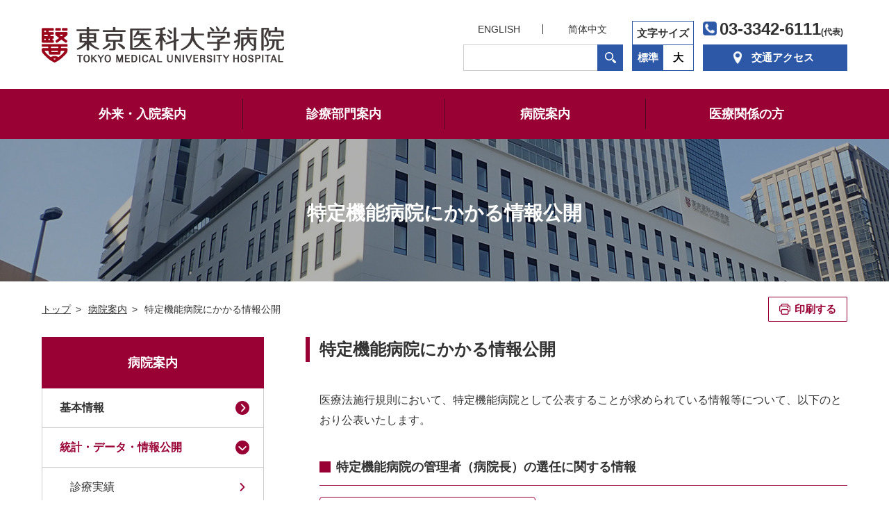

--- FILE ---
content_type: text/html
request_url: https://hospinfo.tokyo-med.ac.jp/info/tokutei.html
body_size: 4933
content:
<!DOCTYPE html>
<html lang="ja">
	<head>
		<meta charset="utf-8">
		<title>特定機能病院にかかる情報公開｜東京医科大学病院</title>
		<meta name="description" content="東京医科大学病院公式Webサイトです。当院は新宿副都心に位置する「特定機能病院」であり、都区西部「地域がん診療連携拠点病院」に指定されております。2019年7月、新病院を開院。地下鉄「西新宿」駅下車すぐ。">
		<meta name="keywords" content="大学病院,東京医科大学病院,東京,医科,病院,新宿">
		<meta name="viewport" content="width=device-width, user-scalable=no">
		<meta name="robots" content="index,follow">
		<meta http-equiv="imagetoolbar" content="no">
		<link rel="icon" type="image/x-icon" href="../favicon.ico">
		<link rel="apple-touch-icon" sizes="152x152" href="../apple-touch-icon.png">
		<script type="text/javascript" src="../assets/js/jquery.js"></script>
		<script type="text/javascript" src="../assets/js/jquery.easing.js"></script>
		<script type="text/javascript" src="../assets/js/jquery.cookie.js"></script>
		<script type="text/javascript" src="../assets/js/print.js"></script>
		<script type="text/javascript" src="../assets/js/common.js"></script>
		<script type="text/javascript" src="../assets/js/lightbox.js"></script>
		<link rel="stylesheet" href="../assets/css/style.css">
		<link rel="stylesheet" href="../assets/css/sp.css">
		<link rel="stylesheet" href="../assets/css/info.css">
		<link rel="stylesheet" href="../assets/css/lightbox.css">
<!-- Global site tag (gtag.js) - Google Analytics -->
<script type="text/javascript" src="/assets/js/gtrack.js"></script>
<script type="text/javascript" src="/assets/js/gtag.js"></script>

	</head>
	<body>
		<header>
		<input type="checkbox" id="drawer-checkbox" class="menu-checkbox">
		<label for="drawer-checkbox" id="pcMenuBt"><span></span></label>
		<label for="drawer-checkbox" id="menu-background"></label>
			<div id="headerIn">
				<div id="headerTop">
					<div id="headerTopIn">
						<h1><a id="top" name="top" href="/"><img src="/assets/img/logo.png" width="350" height="52" alt="東京医科大学病院 TOKYO MEDICAL UNIVERSITY HOSPITAL"></a></h1>
						<div id="headerTopInR">
							<div id="headerTopInRL">
								<ul>
									<!--<li><a href="/index.html">ホーム</a></li>-->
									<li><a href="/english/">ENGLISH</a></li>
									<li><a href="/chinese/">简体中文</a></li>
								</ul>
								<div class="mt-site-search-container"><div id="mt-site-search" class="mt-site-search" data-fields="keywords" data-language="ja_JP" data-entry-jsons="https://search-1574654586-16433.movabletype.io/5ddbcbd52836a6097960c064/entry.json" data-search-result-count="100" data-form-action="/search/" data-storage-id="5ddbcbd52836a6097960c064" data-no-site-fetch="1" data-site-id="21352" data-search-result-container="searchMain" data-search-id="5ddbcbd52836a6097960c064"></div><script src="https://site-search.movabletype.net/v1/assets/21352/js/search.js" id="mt-site-search-script" async defer></script></div>
							</div>
							<dl id="headerTopInRC"><dt>文字サイズ</dt><dd><div id="txtM"><a href="#txtM">標準</a></div><div id="txtL"><a href="#txtL">大</a></div></dd></dl>
							<div id="headerTopInRR">
								<p id="headerTel">03-3342-6111<span>(代表)</span></p>
								<p id="headerAccess"><a href="/kotsu/">交通アクセス</a></p>
							</div>
							<div id="menuBt"><p><a href="#">メニュー</a></p></div>
							<div id="closeBt"><p><a href="#">閉じる</a></p></div>
						</div>
					</div>
					<div id="headerTopInBtm">
<!-- 緊急告知START 不要の場合は、以下コメントアウト。class名「headAttIn」内は変更可能。 -->
<!--<div class="headAtt">
	<div class="headAttIn">
		<div class="headAttBox"><h1>緊急のお知らせ</h1><div class="headAttBoxIn"><h2>電話回線の不具合について</h2><p>現在、当院の代表電話03-3342-6111について、<br>回線トラブルが発生しており、復旧作業を進めています。<br>
大変お手数ですが、03-3342-6112におかけください。<br>
不都合をおかけいたしますが、現状回復まで今しばらくお待ち下さい。</p></div></div>
	</div>
</div>-->
<!-- 緊急告知END -->
					</div>
				</div>
				<div id="gNavi">
					<nav>
						<ul id="gNaviUl">
							<li id="gNavi00"><a href="/index.html">トップ</a></li>
							<li id="gNavi01">
								<p class="has_sub"><span class="js-menu_sub">外来・入院案内</span></p>
								<div id="gNaviS10" class="gNaviSub">
									<div>
										<dl id="gNaviS11">
											<dt><a href="/raiin/index.html#gairai" class="jumpTarget">外来</a></dt>
											<dd>
												<ul>
													<li><a href="/raiin/jyushin/">初診の方</a></li>
													<li><a href="/raiin/jyushin/gairai.html">診療受付時間一覧表</a></li>
													<li><a href="/raiin/jyushin/saishin.html">再診の方</a></li>
													<li><a href="/raiin/jyushin/jyushinka.html">診療相談</a></li>
													<li><a href="/raiin/jyushin/gairai/index.html">外来担当医表</a></li>
													<li><a href="/raiin/jyushin/kyuka/index.html">休診予定表</a></li>
													<li><a href="/raiin/jyushin/jikangai.html">時間外診療について</a></li>
													<li><a href="/raiin/jyushin/shujii.html">地域の「かかりつけ医」をもちましょう</a></li>
													<!--<li><a href="/raiin/jyushin/jyushinka.html">診療相談</a></li>-->
												</ul>
											</dd>
										</dl>
										<dl id="gNaviS12">
											<dt><a href="/raiin/index.html#nyuin" class="jumpTarget">入院</a></dt>
											<dd>
												<ul>
													<li><a href="/raiin/nyuin/flow.html">入院のご案内</a></li>
													<li><a href="/raiin/nyuin/chuui.html">入院中の注意事項</a></li>
													<li><a href="/raiin/nyuin/cost.html">入院費用について</a></li>
													<li><a href="/raiin/nyuin/cost_sp.html">病室（特別療養環境室）のご案内</a></li>
													<!--<li><a href="/raiin/pdf/leaflet_hospitalroom.pdf" target="_blank">病室のご案内パンフレット</a></li>-->
													<li><a href="/raiin/nyuin/taiin.html">入退院支援センター</a></li>
													<li><a href="/raiin/nyuin/menkai.html">面会について</a></li>
												</ul>
											</dd>
										</dl>
										<dl id="gNaviS14">
											<dt><a href="/raiin/index.html#soudan" class="jumpTarget">患者支援・相談窓口</a></dt>
											<dd>
												<ul>
													<li><a href="/raiin/other/kanja.html">患者サポートセンター</a></li>
													<li><a href="/shinryo/second/">セカンドオピニオン</a></li>
													<li><a href="/raiin/other/hukushi.html">医療福祉相談センター</a></li>
													<li><a href="https://shinjuku-gansoudan.com/menu01/page01.html" target="_blank" onClick="if( !confirm('東京医科大学病院ホームページから、外部サイトに移動します。') ) { return false; }">がん相談支援</a></li>
													<li><a href="/shinryo/ninchisho/index.html">認知症相談</a></li>
													<li><a href="/raiin/jyushin/nousottyu.html">脳卒中相談窓口</a></li>
													<li><a href="/raiin/nyuin/taiin.html#zaitaku">在宅療養支援</a></li>
													<li><a href="/raiin/nyuin/taiin.html#kanwa">在宅緩和ケアの相談</a></li>
												</ul>
											</dd>
										</dl>
										<dl id="gNaviS13">
											<dt><a href="/raiin/index.html#other" class="jumpTarget">各種ご案内</a></dt>
											<dd>
												<ul>
													<li><a href="/raiin/shisetsu/">フロア案内</a></li>
													<li><a href="/raiin/shisetsu/innai.html">院内施設のご案内</a></li>
													<li><a href="/raiin/other/bunsyo.html">診断書・各種証明書の申し込みについて</a></li>
													<li><a href="/raiin/other/kaiji.html">診療記録等の開示について</a></li>
													<li><a href="/kenshin/" target="_blank" onClick="if( !confirm('東京医科大学病院ホームページから、外部サイトに移動します。') ) { return false; }">人間ドックのご案内</a></li>
													<li><a href="/raiin/other/syunou.html">医療費収納業務について</a></li>
													<!--<li><a href="/raiin/other/mimi.html">耳の不自由な患者さんへ</a></li>-->
													<!--<li><a href="/news/shimin/20201127.html">診療費後払いサービス・待合番号確認について</a></li>-->
													<li><a href="/raiin/other/covid-19.html">感染対策について</a></li>
												</ul>
											</dd>
										</dl>
									</div>
									<div class="closeWrap"><div class="close js-menu_close"><p>close</p></div></div>
								</div>
							</li>
							<li id="gNavi02">
								<p class="has_sub"><span class="js-menu_sub">診療部門案内</span></p>
								<div id="gNaviS20" class="gNaviSub">
									<div>
										<dl id="gNaviS21">
											<dt><a href="/shinryo/">診療部門案内一覧</a></dt>
											<dd>
												<ul>
													<!--<li><a href="/shinryo/#newShinryo" class="jumpTarget">新設部署紹介</a></li>-->
													<li><a href="/shinryo/#newProf" class="jumpTarget">新任主任教授紹介</a></li>
													<li><a href="/shinryo/#jumpDepartmentSection" class="jumpTarget">各科診療部門（内科・外科）</a></li>
													<li><a href="/shinryo/#jumpCenterSection" class="jumpTarget">センター・中央診療部門等</a></li>
												</ul>
											</dd>
										</dl>
										<dl id="gNaviS22">
											<dt><a href="/ishi/">医師・歯科医師等情報検索</a></dt>
											<dd>
												<ul>
													<li><a href="/ishi/">医師・歯科医師等情報検索</a></li>
												</ul>
											</dd>
										</dl>
									</div>
									<div class="closeWrap"><div class="close js-menu_close"><p>close</p></div></div>
								</div>
							</li>
							<li id="gNavi03">
								<p class="has_sub"><span class="js-menu_sub">病院案内</span></p>
								<div id="gNaviS30" class="gNaviSub">
									<div>
										<dl id="gNaviS31">
											<dt><a href="/info/index.html#kihon" class="jumpTarget">基本情報</a></dt>
											<dd>
												<ul>
													<li><a href="/info/aisatsu.html">病院長代行挨拶</a></li>
													<li><a href="/info/rinen.html">理念・基本方針・患者さんの権利</a></li>
													<li><a href="/info/kodomo.html">子どもの権利</a></li>
													<li><a href="/info/yuketsu.html">輸血に関する基本方針</a></li>
													<li><a href="/info/enkaku.html">病院沿革</a></li>
													<li><a href="/info/gaiyo/">病院概要</a></li>
													<li><a href="/info/kijyun.html">施設基準に係る掲示事項</a></li>
													<li><a href="/info/policy.html">個人情報保護方針</a></li>
													<li><a href="/info/ch.html">カスタマー・ハラスメントに対する基本方針</a></li>
												</ul>
											</dd>
										</dl>
										<dl id="gNaviS32">
											<dt><a href="/info/index.html#data" class="jumpTarget">統計・データ・情報公開</a></dt>
											<dd>
												<ul>
													<li><a href="/info/rinsho.html">診療実績</a></li>
													<li><a href="/info/qi.html">医療の質指標</a></li>
													<li><a href="/indicators/">病院指標</a></li>
													<li><a href="/info/tokutei.html">特定機能病院にかかる情報公開</a></li>
													<li><a href="/info/ncd.html">NCD登録</a></li>
													<li><a href="/info/conference.html#data" class="jumpTarget">院内がん登録データ</a></li>
													<li><a href="/info/retro/">臨床研究の情報公開文書</a></li>
													<li><a href="/info/kaikaku.html">大学病院改革プラン</a></li>
												</ul>
											</dd>
										</dl>
										<dl id="gNaviS33">
											<dt><a href="/info/index.html#yakuwari" class="jumpTarget">役割・取り組み</a></dt>
											<dd>
												<ul>
													<li><a href="/info/senshin.html">先進医療の取り組み</a></li>
													<li><a href="/info/anzen.html">医療安全および感染対策の取り組み</a></li>
													<!--<li><a href="/info/kansen.html">医療安全管理室と感染制御部</a></li>-->
													<li><a href="/info/jyujisha.html">医療従事者の負担軽減及び処遇改善</a></li>
													<!--<li><a href="/info/kaiji.html">診療記録等の開示について</a></li>-->
													<li><a href="/info/lecture.html">市民公開講座</a></li>
													<li><a href="/info/pr.html">広報掲示板(イベント・紹介動画等)</a></li>
													<!--<li><a href="/info/project.html">文部科学省 平成24年度大学改革推進等補助金</a></li>-->
												</ul>
											</dd>
										</dl>
										<dl id="gNaviS34">
											<dt><a href="/info/index.html#gaibu" class="jumpTarget">外部評価</a></dt>
											<dd>
												<ul>
													<li><a href="/info/jcqhc.html">病院機能評価認定</a></li>
													<li><a href="/info/kensyu.html">臨床研修病院</a></li>
													<li><a href="/info/iso15189.html">ISO 15189 認定</a></li>
													<li><a href="/info/jrs.html">日本医学放射線学会画像診断管理認証施設</a></li>
                                                    <li><a href="/info/jss.html">日本超音波検査学会「精度認定制度」認定</a></li>
													<li><a href="/info/conference.html">がん診療連携拠点病院</a></li>
													<li><a href="/info/kansa.html">監査委員会</a></li>
												</ul>
											</dd>
										</dl>
									</div>
									<div class="closeWrap"><div class="close js-menu_close"><p>close</p></div></div>
								</div>
							</li>
							<li id="gNavi04">
								<p class="has_sub"><span class="js-menu_sub">医療関係の方</span></p>
								<div id="gNaviS40" class="gNaviSub">
									<div>
										<dl id="gNaviS41">
												<dt><a href="/iryo/index.html#renkei" class="jumpTarget">医療連携</a></dt>
											<dd>
												<ul>
													<li><a href="/iryo/renkei/">医療連携推進センター</a></li>
													<li><a href="/iryo/renkei/shokai.html">患者さん紹介について</a></li>
													<li><a href="/shinryo/">診療部門案内一覧</a></li>
													<!--<li><a href="/iryo/renkei/kanwacare.html">東京都区西部緩和ケア連携推進事業</a></li>-->
													<!--<li><a href="/shinryo/soudan/">総合相談・支援センター</a></li>-->
												</ul>
											</dd>
										</dl>
										<dl id="gNaviS42">
											<dt><a href="/iryo/index.html#recruit" class="jumpTarget">採用関連</a></dt>
											<dd>
												<ul>
													<li><a href="/recruit/">採用情報</a></li>
													<li><a href="/recruit/resident.html">臨床研修医・専攻医 募集</a></li>
													<!--<li><a href="/recruit/resident.html">初期・後期臨床研修医募集</a></li>-->
													<li><a href="/kango/" target="_blank" class="link" onClick="if( !confirm('東京医科大学病院ホームページから、外部サイトに移動します。') ) { return false; }">看護師募集</a></li>
                                                    <li><a href="https://team.tokyo-med.ac.jp/np/" target="_blank" class="link" onClick="if( !confirm('東京医科大学病院ホームページから、外部サイトに移動します。') ) { return false; }">診療看護師募集</a></li>
												</ul>
											</dd>
										</dl>
										<dl id="gNaviS43">
											<dt><a href="/iryo/index.html#others" class="jumpTarget">その他</a></dt>
											<dd>
												<ul>
													<li><a href="/shinryo/yakuzai/regimen.html">がん薬物療法レジメン情報（薬剤部）</a></li>
													<li><a href="/shinryo/yakuzai/pharmacy.html">製薬企業の方へ（薬剤部）</a></li>
													<li><a href="/link.html">関連施設・関連リンク</a></li>
													<!--<li><a href="/iryo/gakkai.html">研究会・セミナーのご案内</a></li>-->
												</ul>
											</dd>
										</dl>
									</div>
									<div class="closeWrap"><div class="close js-menu_close"><p>close</p></div></div>
								</div>
							</li>
						</ul>
					</nav>
					<ul id="gnLink">
						<li><a href="/english/">ENGLISH</a></li>
						<li><a href="/chinese/">简体中文</a></li>
					</ul>
					<p id="gnTel">03-3342-6111<span>(代表)</span></p>
				</div>
			</div>
		</header>

		<main>
			<div id="pageTitle">
				<h1>特定機能病院にかかる情報公開</h1>
			</div>
			<div id="topicPath">
				<div class="content">
					<nav>
						<ol>
							<li><a href="../"><span>トップ</span></a></li>
							<li><a href="../info/"><span>病院案内</span></a></li>
							<li><span>特定機能病院にかかる情報公開</span></li>
						</ol>
					</nav>
					<p class="printBt"><a href="#" onclick="javascript:autoPrint.print(); return false;">印刷する</a></p>
				</div>
			</div>
			<div id="contentW" class="content">
				<div id="contentMain">
					<div id="policy" class="infoCat">
						<section class="secIntro">
							<h1 class="h1">特定機能病院にかかる情報公開</h1>
							<div>
								<p>医療法施行規則において、特定機能病院として公表することが求められている情報等について、以下のとおり公表いたします。</p>
								
								<h2 class="mt2em">特定機能病院の管理者（病院長）の選任に関する情報</h2>
								<p class="btWhS"><a href="../info/pdf/tokutei_rules_202409.pdf" target="_blank">1.東京医科大学病院長選出規程</a></p><br class="pcCon">
								<p class="btWhS mt1em"><a href="../info/pdf/tokutei_members_202409.pdf" target="_blank">2.東京医科大学病院長候補者選考委員会 選考委員名簿</a></p><br class="pcCon">
								<p class="btWhS mt1em"><a href="../info/pdf/tokutei_standard_202409.pdf" target="_blank">3.東京医科大学病院長に求められる資格・資質・能力に係る具体的基準</a></p><br class="pcCon">
								<p class="btWhS mt1em"><a href="../info/pdf/tokutei_next_202409.pdf" target="_blank">4.東京医科大学病院次期病院長の決定（公示）</a></p>
							</div>
						</section>
					</div>
				</div>
				<div id="sectionNavi">
					<nav>
						<h1>病院案内</h1>
						<p id="spMenu"><a href="#"><span>統計・データメニュー</span></a></p>
						<ol class="sideNav">
							<li><a href="../info/aisatsu.html">基本情報</a></li>
							<li>
								<span class="open">統計・データ・情報公開</span>
								<ol>
									<li><a href="../info/rinsho.html">診療実績</a></li>
									<li><a href="../info/qi.html">医療の質指標</a></li>
									<li><a href="../indicators/">病院指標</a></li>
									<li><a class="set" href="../info/tokutei.html">特定機能病院にかかる情報公開</a></li>
									<li><a href="../info/ncd.html">NCD登録</a></li>
									<li><a href="../info/conference.html#data">院内がん登録データ</a></li>
									<li><a href="../info/retro/">臨床研究の情報公開文書</a></li>
									<li><a href="../info/kaikaku.html">大学病院改革プラン</a></li>
								</ol>
							</li>
							<li><a href="../info/senshin.html">役割・取り組み</a></li>
							<li><a href="../info/jcqhc.html">外部評価</a></li>
						</ol>
						<p class="toParent"><a href="../info/">病院案内へ</a></p>
					</nav>
				</div>
			</div>
		</main>
		<p id="pagetop"><a href="#">Page Top</a></p>
		<footer>
			<div>
				<ul>
					<li><a href="/info/policy.html">個人情報保護方針</a></li>
					<li><a href="/sitepolicy.html">サイトポリシー</a></li>
					<li><a href="https://www.tokyo-med.ac.jp/univ/donation/" target="_blank" class="link" onClick="if( !confirm('東京医科大学病院ホームページから、外部サイトに移動します。') ) { return false; }">ご寄付をお考えの方</a></li>
					<!--<li><a href="/link.html">関連施設・関連リンク</a></li>
					<li><a href="/toiawase.html">お問い合わせ</a></li>-->
					<li><a href="/form/syuzai.html">取材申込</a></li>
					<li><a href="/recruit/index.html">採用情報</a></li>
					<li><a href="/shinryo/kokusai/index.html">外国人患者の方</a></li>
					<li><a href="/sitemap.html">サイトマップ</a></li>
				</ul>
				<p><small>COPYRIGHT &copy; TOKYO MEDICAL UNVERSITY HOSPITAL ALL RIGHTS RESERVED.</small></p>
			</div>
		</footer>
	<div class="overlay" id="js-overlay"></div>

	</body>
</html>

--- FILE ---
content_type: text/css
request_url: https://hospinfo.tokyo-med.ac.jp/assets/css/info.css
body_size: 4646
content:
@charset "utf-8";

/* hirano_20191130 start */

/* pageNavi */
.pageNavi dt {
	margin: 0 0 5px;
	font-size: 1.8rem;
	font-weight: bold;
}

.pageNavi dd {
	margin: 0 0 10px 1em;
	font-size: 1.6rem;
}

.pageNavi li a::before {
	display: inline-block;
	content: "\003e";
	margin-right: 3px;
}

.pageNavi li {
	display: inline-block;
	margin: 0 20px 5px 0;
	font-size: 1.6rem;
}

@media screen and (min-width: 768px), print and (min-width: 0px) {

	.pageNavi {
		margin: 0 0 40px;
	}

}

@media screen and (max-width: 767px) {

	.pageNavi {
		margin: 0 15px 30px;
	}
}


/* .infoCat */
.infoCat {
	line-height: 1.8666;
}
.infoCat,
#categoryIndex .secInfo {
	font-size: 1.6rem;
}
.infoCat .link,
#categoryIndex .secInfo .link {
	color: #903;
	text-decoration: underline;
}

.infoCat > section h1 span {
	font-size: 0.7em;
}
.infoCat > section h4 {
	font-size: 1.08em;
	line-height: 1.45;
	margin: 2em 0 0.4em;
	font-weight: bold;
}

@media screen and (min-width: 768px), print and (min-width: 0px) {
	.infoCat {
		line-height: 1.8666;
	}
	.infoCat > section {
		margin: 0 0 60px 0;
	}
	.infoCat > section > div {
		padding: 0 0 0 20px;
	}
	.infoCat > section h2 {
		margin: 0px 0px 16px;
		padding: 5px 0px 14px 24px;
		border-bottom: 1px #990033 solid;
		font-size: 1.8rem;
		font-weight: bold;
		line-height: 24px;
		position: relative;
	}
	.infoCat > section h2::before {
		content: "";
		width: 16px;
		height: 16px;
		background-color: #990033;
		font-size: 0;
		line-height: 0;
		text-indent: -9999px;
		display: block;
		left: 0px;
		top: 9px;
		position: absolute;
	}
}

@media screen and (max-width: 767px) {
	.infoCat {
		padding: 0 15px 80px;
		line-height: 1.625;
	}
	.infoCat figure {
		max-width: 400px;
	}
	.infoCat figure img {
		max-width: 100%;
	}
	
	.infoCat > section {
		margin: 0 0 40px 0;
	}
	.infoCat > section h2 {
		margin: 0px 0px 10px;
		padding: 5px 0px 14px 24px;
		border-bottom: 1px #990033 solid;
		font-size: 1.8rem;
		font-weight: bold;
		line-height: 24px;
		position: relative;
	}
	
	.infoCat > section h2::before {
		content: "";
		width: 15px;
		height: 15px;
		background-color: #990033;
		font-size: 0;
		line-height: 0;
		text-indent: -9999px;
		display: block;
		left: 0px;
		top: 9px;
		position: absolute;
	}
}

/* /shinryo/index.html */
#categoryIndex .shinryoListBlock li > a,
#categoryIndex .shinryoListBlock li > span {
	display: block;
	font-size: 1.5rem;
}

#categoryIndex .indexShinryoMenu li .sub {
	font-size: 1.2rem;
}

@media screen and (min-width: 768px), print and (min-width: 0px) {
	
	#categoryIndex .shinryoIndex {
		margin-top: -70px;
		margin-bottom: 46px;
		padding-top: 70px;
	}

	#categoryIndex .indexShinryoMenu {
		display: flex;
		justify-content: space-between;
		font-weight: bold;
	}

	#categoryIndex .indexShinryoMenu.shinryoChar {
		min-height: 795px;
		background: url(../../shinryo/img/bg_index.png) no-repeat 50% 0;
	}

	#categoryIndex .indexShinryoMenu > div {
		width: 30.222%;
	}

	#categoryIndex .shinryoListBlock {
		position: relative;
		margin: 0 0 25px;
	}

	#categoryIndex .shinryoListBlock.head::after {
		content: "";
		position: absolute;
		top: 32px;
		right: -114px;
		width: 114px;
		height: 67px;
		background: url(../../shinryo/img/bg_index_head.png) no-repeat 50% 0;
	}

	#categoryIndex .shinryoListBlock.chest::after {
		content: "";
		position: absolute;
		top: -34px;
		right: -114px;
		width: 114px;
		height: 67px;
		background: url(../../shinryo/img/bg_index_chest.png) no-repeat 50% 0;
	}

	#categoryIndex .shinryoListBlock.abdomen::after {
		content: "";
		position: absolute;
		top: -134px;
		right: -127px;
		width: 127px;
		height: 166px;
		background: url(../../shinryo/img/bg_index_abdomen.png) no-repeat 50% 0;
	}
	
	#categoryIndex .shinryoListBlock h2 {
		margin: 0 0 20px;
		padding: 0 0 5px;
		color: #903;
		border-bottom: 1px solid #605853;
		font-size: 1.8rem;
	}

	#categoryIndex .shinryoListBlock ul + ul {
		margin-top: 26px;
	}

	#categoryIndex .shinryoListBlock li > a {
		margin: 0 0 6px;
		padding: 6px 5px 6px 30px;
		color: #666;
		background: url(../img/arr_r_lightgray.png) no-repeat 10px 50% / 12px 12px #fff;
		border: 1px solid #b1b1b1;
		line-height: 1.35;
	}

	#categoryIndex .shinryoListBlock li > span {
		margin: 0 0 6px;
		padding: 6px 5px 6px 30px;
		color: #666;
		background: #fff;
		border: 1px solid #b1b1b1;
		line-height: 1.35;
	}

}

@media screen and (max-width: 767px) {
	
	#categoryIndex .shinryoIndex {
		margin-bottom: 30px;
	}
	
	#categoryIndex .shinryoListBlock {
		margin-top: -50px;
		padding-top: 50px;
	}
	
	#categoryIndex .shinryoListBlock h2 {
		padding: 7px 35px 7px 15px;
		color: #fff;
		background: #903;
		font-size: 1.5rem;
		font-weight: bold;
	}
	
	#categoryIndex .shinryoListBlock h2 img.flgS {
		display: inline-block !important;
		width: 31px;
		margin-right: 10px;
		vertical-align: middle;
	}
	
	#categoryIndex .shinryoListBlock ul {
		border: 1px solid #999;
	}
	
	#categoryIndex .shinryoListBlock ul + ul {
		border-top: none;
	}
	
	#categoryIndex .shinryoListBlock li + li {
		border-top: 1px solid #999;
	}
	
	#categoryIndex .shinryoListBlock li > a,
	#categoryIndex .shinryoListBlock li > span {
		position: relative;
		padding: 7px 15px;
	}

	#categoryIndex .shinryoListBlock li > a::after {
		content: "";
		display: block;
		position: absolute;
		top: 0;
		right: 15px;
		width: 8px;
		height: 100%;
		background: url(../img/arr_r_gray.png) no-repeat 0 50% / 8px 8px;
	}

}


/* /info/aisatsu.html */
#aisatsu .secIntro h2.aisatsuCatch {
	margin: 0px 0px 2em;
	padding: 5px 0px 14px 0;
	border-bottom: none;
	font-size: 2.2rem;
	font-weight: bold;
	line-height: 1.5;
	text-align: center;
}
#aisatsu .secIntro h2.aisatsuCatch:before {
	display: none;
}
#aisatsu .secIntro .signature {
	text-align: right;
	margin-top: 3em;
}
#aisatsu .secIntro .txtBox p {
	margin-bottom: 1em;
}
#aisatsu .photoBox figure img {
	width: 60%;
	/*width: 100%;*/
	margin: 0 auto 2em;
}
#aisatsu .photoBox figure figcaption {
	text-align: center;
}
#aisatsu .photoBox figure figcaption span {
	font-size: 1.6em;
	font-weight: bold;
	font-family: "游明朝体", YuMincho, "游明朝", "Yu Mincho", "メイリオ", serif;
}
#aisatsu h3 {
	font-size: 1.15em;
}
#aisatsu h3:before {
	content: "■";
	padding-right: 0.3em;
}

@media screen and (min-width: 768px), print and (min-width: 0px) {
	/*#aisatsu .secIntro .aisatsuHonmon {
		display: flex;
		justify-content: space-between;
		flex-direction: row-reverse;
	}*/
	/*
	#aisatsu .secIntro h2.aisatsuCatch {
		width: 65%; 
	}
	*/
	#aisatsu .secIntro .photoBox {
		width: 35%;
		/*width: 40%;*/
		padding-top: 0.5em;
		/*margin: 6.4em 0 30px 40px;*/
		margin: 0 0 30px 40px;
		box-sizing: border-box;
	}
	#aisatsu .photoBox figure img {
		width: 100%;
	}
	#aisatsu .secIntro .txtBox {
		/*flex: 1;*/
	}
	#aisatsu .dlFuku:after {
		display: table;
		content: "";
		overflow: visible;
	}
	#aisatsu .dlFuku dt {
		float: left;
		clear: both;
		width: 15em;
	}
	#aisatsu .dlFuku dd {
		float: right;
		clear: right;
		width: calc(100% - 15em);
	}
}

@media screen and (max-width: 767px) {
	#aisatsu .secIntro h2.aisatsuCatch {
		margin: 0px 0px 1em;
	}
	/*
	#aisatsu .secIntro .aisatsuHonmon {
		display: inherit;
	}
	#aisatsu .secIntro .photoBox {
		display: block;
		width: 60%;
		max-width: 260px;
		text-align: center;
		margin: 0 auto 30px !important;
	}
	#aisatsu .secIntro .photoBox::after {
		display: block;
		clear: both;
	}
	*/
	#aisatsu .secIntro .photoBox {
		text-align: center;
		margin: 0 auto 3em !important;
	}
	#aisatsu .secIntro .txtBox {
		width: auto;
	}
	#aisatsu .dlFuku dd {
		padding-left: 1em;
	}
}

/* /info/rinen.html */
@media screen and (max-width: 767px) {
	#rinen .secIntro figure {
		margin-bottom: 50px;
	}
}

/* /info/enkaku.html */
@media screen and (min-width: 768px), print and (min-width: 0px) {
	#enkaku .tblEnkaku th {
		/*width: 7em;*/
		white-space: nowrap;
	}
	#enkaku .tblEnkaku th,
	#enkaku .tblEnkaku td {
		padding: 0.3em 1em!important;
	}
	
}

/* /info/gaiyo/index.html */
#gaiyoIndex {
}
#gaiyoIndex .ulGaiyo {
	border-bottom: 1px solid #e1e2e3;
}
#gaiyoIndex .ulGaiyo li {
	border-top: 1px solid #e1e2e3;
	padding: 0.5em 1em;
}
#gaiyoIndex .secMenshin .box {
	display: flex;
	justify-content: space-between;
	flex-direction: row-reverse;
	/*align-items: center;*/
}
#gaiyoIndex .secMenshin .box figure {
	width: 260px;
}
#gaiyoIndex .secMenshin .box figure img {
	width: 100%;
}
#gaiyoIndex .secMenshin .box .text {
	width: calc(100% - 300px);
}

@media screen and (min-width: 768px), print and (min-width: 0px) {
	#gaiyoIndex .ulGaiyo {
	}
	#gaiyoIndex .ulGaiyo li {
		width: calc((100% - 4em - 1px) / 2);
		border-right: 1px solid #e1e2e3;
		border-left: 1px solid #e1e2e3;
		float: left;
	}
	#gaiyoIndex .ulGaiyo li:nth-child(odd) {
		clear: both;
		border-left: none;
	}
	#gaiyoIndex .ulGaiyo li:nth-child(even) {
		border-right: none;
		clear: none;
		margin-left: -1px;
	}
	#gaiyoIndex .secApproval .ulGaiyo li:nth-child(1),
	#gaiyoIndex .secApproval .ulGaiyo li:nth-child(2) {
		border-top: none;
	}
	#gaiyoIndex .tblBed th {
		text-align: center;
	}
	#gaiyoIndex .tblStaff th {
		padding-left: 1em !important;
	}
	
	#gaiyoIndex .tblBed td,
	#gaiyoIndex .tblStaff td {
		text-align: right;
		padding-right: 2em !important;
	}
	#gaiyoIndex .secMenshin .box figure {
		margin-top: -40px;
	}
}

@media screen and (max-width: 767px) {
	#gaiyoIndex .ulGaiyo li:nth-child(1) {
		border-top: none;
	}
	#gaiyoIndex .tblBed th {
		text-align: center;
	}
	#gaiyoIndex .tblStaff th {
		padding-left: 1em !important;
	}
	
	#gaiyoIndex .tblBed td,
	#gaiyoIndex .tblStaff td {
		text-align: right;
		padding-right: 1em !important;
	}
	#gaiyoIndex .secMenshin .box {
		display: block;
	}
	#gaiyoIndex .secMenshin .box figure {
		width: auto;
	}
	#gaiyoIndex .secMenshin .box .text {
		width: auto;
		margin-top: 40px;
	}
	#gaiyoIndex .secMenshin .box table th {
		min-width: 5em;
		text-align: center;
	}
}

/* /info/rinsho.html */
#rinsho .tblRinsho th {
	text-align: center;
}

/* /info/senshin.html */
#senshin .tblSenshin {
}

@media screen and (min-width: 768px), print and (min-width: 0px) {
	#senshin .tblSenshin th {
		text-align: center;
	}
	#senshin .tblSenshin th:nth-child(2) {
		width: 6em;
	}
	#senshin .tblSenshin th:nth-child(3) {
		width: 8em;
	}
}
@media screen and (max-width: 767px) {
	#senshin .tblSenshin {
		border-left: none !important;
		border-right: none !important;
	}
	#senshin .tblSenshin tr:first-child {
		display: none;
	}
	#senshin .tblSenshin td {
		text-align: left;
	}
	#senshin .tblSenshin td:nth-child(1) {
		border-bottom: none !important;
		border-top: 1em solid #f7f8f9;
	}
	#senshin .tblSenshin td:nth-child(1):before {
		display: block;
		content: "技術名";
		text-align: center;
		font-weight: bold;
		background: #f7f8f9;
		margin: -10px -10px 10px -10px;
		padding:10px;
	}
	#senshin .tblSenshin td:nth-child(2) {
		border-top: none !important;
		border-bottom: none !important;
		/*overflow: hidden;
		clear: both;
		text-indent: -8em;
		padding-left: 8.625em !important;*/
	}
	#senshin .tblSenshin td:nth-child(2):before {
		display: inline-block;
		/*display: block;
		float: left;
		width: 8em;*/
		content: "診療科：";
		font-weight: bold;
		
	}
	#senshin .tblSenshin td:nth-child(3) {
		border-top: none !important;
		/*overflow: hidden;
		clear: both;
		text-indent: -8em;
		padding-left: 8.625em !important;*/
	}
	#senshin .tblSenshin td:nth-child(3):before {
		display: inline-block;
		/*display: block;
		float: left;
		width: 8em;*/
		padding-bottom: 2em;
		content: "算定開始年月日：";
		font-weight: bold;
	}
	
}

/* /info/retro/XXXX.html */
#retro .tblRetro {
}

@media screen and (min-width: 768px), print and (min-width: 0px) {
	#retro .tblRetro th {
		text-align: center;
		white-space: nowrap;
	}
	#retro .tblRetro td:nth-child(1) {
		width: 4.2em;
		text-align: center;
	}
	#retro .tblRetro td:nth-child(3) {
		width: 6em;
		text-align: center;
	}
	/*
	#retro .tblRetro th {
		text-align: center;
	}
	#retro .tblRetro td:nth-child(1) {
		width: 8em;
		text-align: center;
	}
	#retro .tblRetro td:nth-child(3) {
		width: 7em;
		text-align: center;
	}
	#retro .tblRetro td:nth-child(4) {
		width: 4em;
		text-align: center;
	}
	*/
}

@media screen and (max-width: 767px) {
	#retro .tblRetro th {
		text-align: center;
	}
	#retro .tblRetro th:nth-child(1),
	#retro .tblRetro th:nth-child(3){
		white-space: nowrap;
	}
	#retro .tblRetro {
		font-size:0.86em;
	}
	#retro .tblRetro td:nth-child(1) {
		width: 4.2em;
		text-align: center;
	}
	#retro .tblRetro td:nth-child(3) {
		width: 6em;
		text-align: center;
	}
	/*
	#retro .tblRetro th,
	#retro .tblRetro td {
		display: block;
		border-left: none;
		border-right: none;
		text-align: left;
	}
	#retro .tblRetro tr:nth-child(1) {
		display: none;
	}
	#retro .tblRetro td {
		border-top: none !important;
		border-bottom: none !important;
	}
	#retro .tblRetro td:nth-child(1) {
		border-top: 30px solid #f7f8f9 !important;
		border-bottom: none !important;
		padding-top: 1em !important;
	}
	#retro .tblRetro td:nth-child(1):before {
		display: inline-block;
		content: "承認年月日：";
		font-weight: bold;
	}
	#retro .tblRetro td:nth-child(2) {
		border-top: none !important;
		border-bottom: none !important;
	}
	#retro .tblRetro td:nth-child(2):before {
		display: block;
		content: "研究課題：";
		font-weight: bold;
	}
	#retro .tblRetro td:nth-child(3) {
		border-top: none !important;
		border-bottom: none !important;
	}
	#retro .tblRetro td:nth-child(3):before {
		display: inline-block;
		content: "担当者　：";
		font-weight: bold;
	}
	#retro .tblRetro td:nth-child(4) {
		border-top: none !important;
		padding-bottom: 2em !important;
	}
	#retro .tblRetro td:nth-child(4):before {
		display: inline-block;
		content: "承認番号：";
		font-weight: bold;
	}
	*/
}

/* /info/conference.html */
#conference .secBoard .btBox {
	margin: 1em auto;
	text-align: center;
}
#conference .tblSoudan span img {
	vertical-align: middle;
}
#conference .tblSoudan .ulNormal li {
	margin-top: 0;
	margin-bottom: 0;
}

@media screen and (min-width: 768px), print and (min-width: 0px) {
	#conference .secData .dataImg {
		max-width: 660px;
		text-align: center;
		margin: 0 auto 0;
		padding: 0;
	}
	#conference .secData .dataImg img {
		width: 100%;
	}
	#conference .tblSoudan th {
		text-align: center;
		width: 20%;
	}
	#conference .tblLink th {
		text-align: center;
		width: 25%;
	}
}

/* /info/kensyu.html */
#kensyu .goiken {
	display: flex;
	justify-content: space-between;
}
#kensyu .goiken img {
	width: 130px;
	padding: 10px;
	margin-left: 25px;
	border: 1px solid #ccc;
}

@media screen and (max-width: 767px) {
	#kensyu .img01 {
		max-width: 200px;
		text-align: center;
		margin: 0 auto;
	}
	#kensyu .goiken {
		display: inherit;
	}
	#kensyu .goiken figure {
		text-align: center;
		margin-top: 1em;
	}
	#kensyu .goiken img {
		margin-left: 0;
	}
}

/* /info/iso15159.html */
#iso15189 .setFlexCenter.set1 {
	width: 400px;
}
#iso15189 .setFlexCenter.set2 {
	margin-left: -1em;
	margin-right: -1em;
}
#iso15189 .setFlexCenter.set2 figure {
	 width: 50%;
}

@media screen and (max-width: 767px) {
	#iso15189 .setFlexCenter.set1 {
		width: auto;
	}
	#iso15189 .setFlexCenter.set2 {
		margin-left: 0;
		margin-right: 0;
	}
	#iso15189 .setFlexCenter.set2 figure {
		width: 100%;
	}
}

/* /info/retro/index.html */
#rinshoInde {
}

/* /info/retro/xxxxx.html */
#rinsho {
}

/* /info/anzen.html */
#anzen {
}

/* /info/jyujisha.html */
#jyujisha {
}

/* /info/policy.html */
#policy {
}


/* /info/kaiji.html */
/*#kaiji .tblKaiji {
}
#kaiji .tblKaiji td:last-child {
	text-align: right;
}
#kaiji .tblKaiji tr:first-child th span {
	font-weight: normal;
}
#kaiji .tblKaiji2 td {
	padding-left: 1.5em !important;
}

@media screen and (min-width: 768px), print and (min-width: 0px) {
	#kaiji .tblKaiji th {
		width: 42%;
	}
	#kaiji .tblKaiji tr:first-child th {
		width: 100%;
	}
}
@media screen and (max-width: 767px) {
	#kaiji .tblKaiji td {
		padding-left: 2em !important;
	}
}
/*

/* /info/kansa.html */
#kansa .tblKansa th {
	text-align: center;
}
#kansa .tblKansa td:nth-child(1),
#kansa .tblKansa td:nth-child(2),
#kansa .tblKansa td:nth-child(4) {
	text-align: center;
}
#kansa .tblKansa td:nth-child(2) {
	width: 5.5em;
}
#kansa .tblKansa td:nth-child(4) {
	width: 3em;
}


/* /info/lecture.html */
#lecture .tblLecture th,
#lecture .tblLecture td {
	padding-left: 0.5em!important;
	padding-right: 0.5em!important;
}
#lecture .tblLecture td {
	text-align: left;
}
#lecture .tblLecture th {
	text-align: center;
}
#lecture .tblLecture td.cell01 {
	background: #f7f8f9;
	font-weight: bold;
	font-size: 0.85em;
	color: #999;
	text-align: center;
}
#lecture .tblLecture tr td:nth-child(2) {
	/*text-align: center;*/
}
#lecture .tblLecture tr td:nth-child(4) {
	min-width: 9em; /*6em*/
}
#lecture .tblLecture tr td:nth-child(5) {
	min-width: 8em; /*6em*/
}
#lecture .tblLecture td:last-child a[href*=".pdf"] {
	display: block;
	font-size: 0;
	line-height: 0;
	color: rgba(0,0,0,0);
	padding: 0;
	margin: 0 -10px;
}
#lecture .tblLecture td:last-child a[href*=".pdf"]::after {
	width: 30px;
	height: 30px;
	background: url("../img/icon_pdf.png") no-repeat center center / cover;
}
#lecture .tblLecture td.oyasumi {
	font-weight: normal;
	font-size: 1em;
	color: inherit;
	text-align: center;
}
@media screen and (max-width: 767px) {
	#lecture .tblLecture th,
	#lecture .tblLecture td {
		padding: 0.8em 0.5em !important;
	}
}


/* .tblLecture2 */
#lecture .tblLecture2 + .tblLecture2 {
	margin-top: -6px;
} 
#lecture .tblLecture2 tr th,
#lecture .tblLecture2 tr td {
	padding-left: 0.5em!important;
	padding-right: 0.5em!important;
}
#lecture .tblLecture2 tr td {
	text-align: left;
}
#lecture .tblLecture2 tr th {
	text-align: center;
}
#lecture .tblLecture2 tr .kai {
	background: #f7f8f9;
	font-weight: bold;
	font-size: 0.85em;
	color: #999;
	text-align: center;
	width: 2em;
}
#lecture .tblLecture2 tr .month {
	text-align: center;
	width: 3em;
}
#lecture .tblLecture2 tr .theme {
	border-left: 1px dashed #f0f0f0!important;
}
#lecture .tblLecture2 tr .tmb {
	border-right: 1px dashed #f0f0f0!important;
	text-align: center;
	width: 80px;
}
#lecture .tblLecture2 tr .tmb img  {
	width: 78px;
	border: 1px solid #f0f0f0;
}
#lecture .tblLecture2 tr .tmb a[href*=".pdf"] {
	position: relative;
	display: block;
}
#lecture .tblLecture2 tr .tmb a[href*=".pdf"]::after {
	position: absolute;
	bottom: -6px;
	right: -6px;
	content: "";
	display: block;
	width: 30px;
	height: 30px;
	background: url("../img/icon_pdf.png") no-repeat center center / cover;
}
#lecture .tblLecture2 tr.tmb_no .tmb div {
	display: none;
}
#lecture .past.tblLecture2 tr .tmb {
	display: none;
}
#lecture .tblLecture2 tr .ka  {
	width: 6em;
}
#lecture .tblLecture2 tr .dr  {
	width: 8em;
}
#lecture .tblLecture2 tr .pdf a[href*=".pdf"] {
	display: block;
	font-size: 0;
	line-height: 0;
	color: rgba(0,0,0,0);
	padding: 0;
	margin: 0 -10px;
}
#lecture .tblLecture2 td.pdf a[href*=".pdf"]::after {
	width: 30px;
	height: 30px;
	background: url("../img/icon_pdf.png") no-repeat center center / cover;
}
#lecture .tblLecture2 tr.nibu td.theme {
	vertical-align: top;
}
#lecture .tblLecture2 tr.nibu td.theme .bu01 {
	margin-top: 0.25em;
}
#lecture .tblLecture2 tr.nibu td.theme .bu01,
#lecture .tblLecture2 tr.nibu td.theme .bu02 {
	padding-top: 0.5em;
	border-top: 1px dotted #ddd;
}
#lecture .tblLecture2 tr.nibu td.dr .bu02 {
	padding-top: 0.5em;
	border-top: 1px dotted #ddd;
}

#lecture .tblLecture2 tr.nibu2 td.theme {
	vertical-align: top;
}
#lecture .tblLecture2 tr.nibu2 td.theme .bu01 {
	font-weight: bold;
}
#lecture .tblLecture2 tr.nibu2 td.theme .bu02 {
	padding-top: 0.5em;
	border-top: 1px dotted #ddd;
	font-weight: bold;
}
#lecture .tblLecture2 tr.nibu2 td.ka .bu02 {
	padding-top: 0.5em;
	border-top: 1px dotted #ddd;
}
#lecture .tblLecture2 tr.nibu2 td.dr .bu02 {
	padding-top: 0.5em;
	border-top: 1px dotted #ddd;
}

@media screen and (max-width: 767px) {
	#lecture .tblLecture2 + .tblLecture2 {
		margin-top: 1em;
		border-top: none!important;
	} 

	#lecture .tblLecture2.tblLecture2Ttl {
		display: none;
	}
	#lecture .tblLecture2 tr td.kai {
		width: 107px;
		float: left;
		clear: none;
		box-sizing: border-box;
		height: 45px;
		text-align: left;
		font-size: 1em;
		border-top: 1px solid #ccc!important;
		border-bottom: none!important;
		border-left: none!important;
	}
	#lecture .tblLecture2 tr td.kai div::before {
		display: inline;
		content: "第";
	}
	#lecture .tblLecture2 td.kai div::after {
		display: inline;
		content: "回";
	}
	#lecture .tblLecture2 tr td.month {
		width: calc(100% - 107px);
		float: right;
		clear: right;
		background: #f7f8f9;
		box-sizing: border-box;
		height: 45px;
		text-align: left;
		font-weight: bold;
		border-top: 1px solid #ccc!important;
		border-bottom: none!important;
		border-left: none!important;
		border-right: none!important;
	}
	#lecture .tblLecture2 tr td.month div::after {
		display: inline;
		content: "収録";
	}
	
	#lecture .tblLecture2 tr td.month::after {
		display: table;
		content: "";
		width: 100%;
	}
	#lecture .tblLecture2 tr td.tmb::before {
		display: table;
		content: "";
		width: 100%;
		height: 15px;
	}
	#lecture .tblLecture2 tr td.tmb {
		border-top: none!important;
		border-bottom: none!important;
		border-left: none!important;
		border-right: none!important;
		float: left;
		clear: both;
		width: 98px;
		margin-right: 10px;
		box-sizing: border-box;
	}
	#lecture .tblLecture2 tr td.tmb::after {
		display: table;
		content: "";
		width: 100%;
	}
	#lecture .tblLecture2 tr.tmb_no td.tmb {
		display: none;
	}
	#lecture .tblLecture2 tr td.theme::before {
		display: table;
		content: "";
		width: 100%;
		height: 15px;
	}
	#lecture .tblLecture2 tr td.theme {
		width: calc(100% - 108px);
		float: right;
		clear: none;
		box-sizing: border-box;
		border-top: none!important;
		border-left: none!important;
		border-bottom: none!important;
		border-right: none!important;
	}
	#lecture .tblLecture2 tr.tmb_no td.theme {
		width: 100%;
		float: left;
		clear: none;
		box-sizing: border-box;
		border-top: none!important;
		border-left: none!important;
		border-bottom: none!important;
		border-right: none!important;
	}
	#lecture .tblLecture2 tr td.theme div::before {
		display: block;
		content: "【講演テーマ】";
		font-weight: bold;
		margin-left: -0.5em;
	}
	#lecture .tblLecture2 tr td.ka::before {
		display: table;
		content: "";
		width: 100%;
	}
	#lecture .tblLecture2 tr td.ka,
	#lecture .tblLecture2 tr td.dr {
		width: calc(100% - 108px);
		float: right;
		clear: none;
		box-sizing: border-box;
		padding-left: 10px;
		border-top: none!important;
		border-left: none!important;
		border-bottom: none!important;
		border-right: none!important;
	}
	#lecture .tblLecture2 tr.tmb_no td.ka,
	#lecture .tblLecture2 tr.tmb_no td.dr {
		width: 100%;
		float: left;
		clear: none;
		box-sizing: border-box;
		padding-left: 10px;
		border-top: none!important;
		border-left: none!important;
		border-bottom: none!important;
		border-right: none!important;
	}
	#lecture .tblLecture2 tr td.dr {
		padding-bottom: 2em;
	}
	#lecture .tblLecture2::after {
		display: table-cell;
		content: "";
		clear: both;
		width: 100%;
		border-bottom: 1px solid #ccc!important;
	}
	#lecture .tblLecture2 tr.nibu td.theme .bu01 {
		margin-top: 0;
	}
	#lecture .tblLecture2 tr.nibu td.theme .bu01,
	#lecture .tblLecture2 tr.nibu td.theme .bu02 {
		border-top: none;
	}
	#lecture .tblLecture2 tr.nibu td.theme .bu01:before ,
	#lecture .tblLecture2 tr.nibu td.theme .bu02:before {
		display: none;
	}
	#lecture .tblLecture2 tr.nibu td.dr .bu01 {
		margin-top: 0;
	}
	#lecture .tblLecture2 tr.nibu td.dr .bu01,
	#lecture .tblLecture2 tr.nibu td.dr .bu02 {
		border-top: none;
	}
	#lecture .tblLecture2 tr.nibu td.ka {
		padding-bottom: 0;
	}
}

/* .tblLecture3 */
#lecture .tblLecture3 + .tblLecture3 {
	margin-top: -6px;
} 
#lecture .tblLecture3 tr th,
#lecture .tblLecture3 tr td {
	padding-left: 0.5em!important;
	padding-right: 0.5em!important;
}
#lecture .tblLecture3 tr td {
	text-align: left;
}
#lecture .tblLecture3 tr th {
	text-align: center;
}
#lecture .tblLecture3 tr .kai {
	background: #f7f8f9;
	font-weight: bold;
	font-size: 0.85em;
	color: #999;
	text-align: center;
	width: 2em;
}
#lecture .tblLecture3 tr .month {
	text-align: center;
	width: 3em;
}
#lecture .tblLecture3 tr .theme {
	border-right: none!important;
}
#lecture .tblLecture3 tr .tmb {
	border-left: 1px dashed #f0f0f0!important;
	text-align: center;
	width: 80px;
}
#lecture .tblLecture3 tr .tmb img  {
	width: 78px;
	border: 1px solid #f0f0f0;
}
/*
#lecture .tblLecture3 tr .tmb a[href*=".pdf"] {
	display: block;
}
#lecture .tblLecture3 tr .tmb a[href*=".pdf"]::after {
	position: relative;
	content: "";
	display: block;
	width: 30px;
	height: 30px;
	background: url("../img/icon_pdf.png") no-repeat center center / cover;
	margin-top: -24px;
	margin-bottom: -6px;
	margin-left: 56px;
	margin-right: -7px;
}
*/
#lecture .tblLecture3 tr .tmb a[href*=".pdf"] {
	position: relative;
	display: block;
	z-index: 1;
}
#lecture .tblLecture3 tr .tmb a[href*=".pdf"]::after {
	position: absolute;
	bottom: -6px;
	right: -6px;
	content: "";
	display: block;
	width: 30px;
	height: 30px;
	background: url("../img/icon_pdf.png") no-repeat center center / cover;
}
#lecture .tblLecture3 tr.tmb_no .tmb div {
	display: none;
}
#lecture .past.tblLecture3 tr .tmb {
	display: none;
}
#lecture .tblLecture3 tr .ka  {
	width: 6em;
}
#lecture .tblLecture3 tr .dr  {
	width: 8em;
}
#lecture .tblLecture3 tr .pdf a[href*=".pdf"] {
	display: block;
	font-size: 0;
	line-height: 0;
	color: rgba(0,0,0,0);
	padding: 0;
	margin: 0 -10px;
}
#lecture .tblLecture3 td.pdf a[href*=".pdf"]::after {
	width: 30px;
	height: 30px;
	background: url("../img/icon_pdf.png") no-repeat center center / cover;
}

#lecture .secJisseki ul {
	display: flex;
	justify-content: flex-start;
	align-items: flex-start;
}
#lecture .secJisseki ul > li.jisseki {
	margin-right: 2em;
}
#lecture .secJisseki ul > li.lecture {
	margin-left: 0;
}


/* /info/lecture_leafletXXXX.html */
#lectureLeaflet .secFigure figure {
	width: 562px;
	margin: 1em auto 2em;
}


/* /info/project.html */
@media screen and (min-width: 768px), print and (min-width: 0px) {
	#project .tblKeii th {
		white-space: nowrap;
	}
	#project .tblKeii td {
		padding-left: 1em;
	}
}

/* /info/pr.html */
#pr .ulLectureList {
	display: flex;
	justify-content: flex-start;
	flex-wrap: wrap;
}
#pr .ulLectureList li {
	margin: 12px 6% 12px 0;
	width: 27%;
}
#pr .ulLectureList li figure img {
	width: 100%;
}
#pr .ulLectureList li figure img {
	border: 1px solid #ccc;
}
#pr figure figcaption {
	text-align: center;
}
#pr .ulLectureList li figure a[href*=".pdf"]::after {
	display: none;
}
#pr .ulRenkeiList {
	display: flex;
	justify-content: flex-start;
}
#pr .ulRenkeiList li {
	margin: 12px 6% 12px 0;
	width: 27%;
}
#pr .ulRenkeiList li figure img {
	width: 100%;
	border: 1px solid #ccc;
}


@media screen and (max-width: 767px) {
	#pr .ulLectureList {
		display: flex;
		justify-content: inherit;
		flex-wrap: wrap;
	}
	#pr .ulLectureList li {
		margin: 12px 5% 12px 0;
		width: 47.5%;
	}
	#pr .ulLectureList li:nth-child(even) {
		margin: 12px 0 12px 0;
	}
	#pr .ulRenkeiList {
		display: flex;
		justify-content: inherit;
		flex-wrap: wrap;
		/*align-items: flex-end;*/
	}
	#pr .ulRenkeiList li {
		margin: 12px 5% 12px 0;
		width: 47.5%;
	}
	#pr .ulRenkeiList li:nth-child(even) {
		margin: 12px 0 12px 0;
	}
}

/* /info/kodomo.html */
#kodomo {
	font-size: 1.75em;
	letter-spacing: 0.05em;
	line-height: 2.4;
}
#kodomo rt {
	font-size: 75%!important;
	/*zoom: 0.7!important;*/
	letter-spacing: 0em;
}

/* /info/qi20XX.html */
#qi .tblQi tr td:nth-child(3) {
	font-weight: bold;
}

@media screen and (min-width: 768px), print and (min-width: 0px) {
	#qi .tblQi tr th {
		text-align: center;
		box-sizing: border-box;
	}
	#qi .tblQi tr th:nth-child(1) {
		width: 33px;
	}
	#qi .tblQi tr th:nth-child(2) {
		width: 93px;
		font-size:0.82em;
	}
	#qi .tblQi tr th:nth-child(3),
	#qi .tblQi tr th:nth-child(4) {
		width: 27.5%;
	}
	#qi .tblQi tr th {
	}
	#qi .tblQi tr td:nth-child(1) {
		text-align: center;
		padding-left: 0.2em;
		padding-right: 0.2em;
	}
	#qi .tblQi tr td:nth-child(2) {
		text-align: center;
		font-size:0.92em;
	}
}

@media screen and (max-width: 767px) {
	#qi .tblQi tr th {
		display: none;
	}
	#qi .tblQi tr td:nth-child(1) {
		background: #f7f8f9;
		border-top: 1px solid #ccc!important;
		border-bottom: none!important;
		width: 50px;
		float: left;
		clear: both;
		box-sizing: border-box;
		text-align: left;
		font-size: 1em;
		font-weight: bold;
		padding-left: 10px!important;
		padding-right: 10px!important;
		height: 45px;
	}
	#qi .tblQi tr td:nth-child(2) {
		background: #f7f8f9;
		border-top: 1px solid #ccc!important;
		border-bottom: none!important;
		width: calc(100% - 50px);
		float: right;
		clear: none;
		box-sizing: border-box;
		text-align: right;
		height: 45px;
	}
	#qi .tblQi tr td:nth-child(2) p {
		display: inline-block;
	}
	#qi .tblQi tr td:nth-child(2) p::before {
		display: inline;
		content: "指標の種類：";
		font-size: 0.85em;
	}
	#qi .tblQi tr td:nth-child(3)::before {
		display: table-cell;
		content: "";
		width: 100%;
		clear: both;
		overflow: hidden;
		height: 20px;
		background: #f00;
		height: 30px;
	}
	#qi .tblQi tr td:nth-child(3) {
		background: #f7f8f9;
		border-bottom: none!important;
		border-top: 1px dotted #d2d2d2!important;
		padding-top: 0.5em!important;
	}
	#qi .tblQi tr td:nth-child(3) p::before {
		display: block;
		content: "【指標名】";
		margin-left: -0.5em;
	}
	#qi .tblQi tr td:nth-child(4) {
		border-bottom: none!important;
	}
	#qi .tblQi tr td:nth-child(4) p::before {
		display: block;
		content: "【分子】";
		margin-left: -0.5em;
	}
	#qi .tblQi tr td:nth-child(5) {
		border-bottom: none!important;
	}
	#qi .tblQi tr td:nth-child(5) p::before {
		display: block;
		content: "【分母】";
		margin-left: -0.5em;
	}
	#qi .tblQi tr:last-child td:nth-child(5) {
		border-bottom: #ccc solid 1px!important;
	}
}


@media screen and (min-width: 768px), print and (min-width: 0px) {

}

@media screen and (max-width: 767px) {

}


--- FILE ---
content_type: application/javascript
request_url: https://hospinfo.tokyo-med.ac.jp/assets/js/gtag.js
body_size: 56
content:
document.write('<script async src="https://www.googletagmanager.com/gtag/js?id=G-MS7KY6KE4N"></script>');
window.dataLayer = window.dataLayer || [];
function gtag(){dataLayer.push(arguments);}
gtag('js', new Date());
gtag('config', 'G-MS7KY6KE4N');


--- FILE ---
content_type: application/javascript
request_url: https://hospinfo.tokyo-med.ac.jp/assets/js/gtrack.js
body_size: 54
content:
document.write('<script async src="https://www.googletagmanager.com/gtag/js?id=UA-10818271-1"></script>');
window.dataLayer = window.dataLayer || [];
function gtag(){dataLayer.push(arguments);}
gtag('js', new Date());
gtag('config', 'UA-10818271-1');


--- FILE ---
content_type: application/javascript
request_url: https://hospinfo.tokyo-med.ac.jp/assets/js/common.js
body_size: 1502
content:
var ua=navigator.userAgent;if((ua.indexOf('iPhone')>0)||ua.indexOf('iPod')>0||(ua.indexOf('Android')>0&&ua.indexOf('Mobile')>0)){jQuery('head').prepend('<meta name="viewport" content="width=device-width, user-scalable=no">');}else{jQuery('head').prepend('<meta name="viewport" content="width=1120">');}

jQuery(function(){
	"use strict";
	initCommon();
});

function initCommon(){
	if(jQuery.cookie("txtsize") === "#txtL") {
		jQuery("html").addClass("txtL");
		jQuery("#txtL").addClass("set");
	} else {
		jQuery("#txtM").addClass("set");
		jQuery.cookie("txtsize","#txtM");
	}
}

jQuery(document).on("click touchend" , "#headerTopInRC dd div a",function() {
	var txtId = jQuery(this).attr("href");
	if(txtId === "#txtL") {
		jQuery("html").addClass("txtL");
	} else {
		jQuery("html").removeClass("txtL");
	}
	jQuery("#headerTopInRC dd div").removeClass("set");
	jQuery(txtId).addClass("set");
	jQuery.cookie("txtsize",txtId);
	return false;
});

//SP用
//SPハンバーガーメニュー
jQuery(document).on("click touchend" , "#menuBt a",function() {
	jQuery("header").addClass("open");
	return false;
});

jQuery(document).on("click touchend" , "#closeBt a",function() {
	jQuery("header").removeClass("open");
	return false;
});

//SPアコーディオンメニュー
jQuery(document).on("click touchend" , "header.open #gNavi nav #gNaviUl > li > .has_sub",function() {
	if (jQuery(this).parent("li").hasClass("open")) {
		jQuery(this).parent("li").removeClass("open");
	} else {
		jQuery(this).parent("li").addClass("open");
	}
	return false;
});

jQuery(function(){
	jQuery('header').on("click touchend" , '#gNavi nav #gNaviUl > li > div a',function() {
		jQuery("header").removeClass("open");
	});

	jQuery('header').on("click touchend" , '#gNavi nav #gNaviUl > li > a',function() {
		jQuery("header").removeClass("open");
	});
});

//SP用　2階層目で下からせり上がるメニュー
jQuery(document).on("click touchend" , "#spMenu a",function() {
	if (jQuery("#spMenu").hasClass("open")) {
		jQuery("#spMenu").removeClass("open");
	} else {
		jQuery("#spMenu").addClass("open");
	}
	return false;
});


//SP/PCレスポンシブ
var windowWidth = $(window).width();
var windowSm = 767;
if (windowWidth <= windowSm) {
// nav（SP）上に記載　ここではスルー
} else {
// nav(PC)
$(function(){
	$('#gNaviUl .has_sub').click(function(){
		$('#js-overlay').hide();
		$(this).next('.gNaviSub').fadeToggle();
		$('#gNaviUl .has_sub').not($(this)).next('.gNaviSub').fadeOut();
		$('#gNaviUl .has_sub').not($(this)).removeClass('is-open');
		if ($(this).hasClass('is-open')) {
			$(this).removeClass('is-open');
			$('#js-overlay').fadeOut();
		} else {
			$(this).addClass('is-open');
			$('#js-overlay').fadeIn();
		}
	});
	$('#gNaviUl .js-menu_close, .gNaviSub a.jumpTarget, #js-overlay').on('click', function() {
		$('#gNaviUl .gNaviSub').fadeOut(500);
		$('#js-overlay').fadeOut(500);
		$('#gNaviUl .has_sub').removeClass('is-open');
	});
});
}

jQuery(document).on("click touchend" , ".printBt a",function() {
	window.print();
	return false;
});

// スクロールに応じたヘッダーとページトップボタン
jQuery(document).on("click touchend" , "#pagetop a",function() {
	jQuery("html , body").animate({ scrollTop: jQuery("body").offset().top}, 500, "easeOutCirc");
	return false;
});

jQuery(window).on('scroll', function() {
	if (jQuery(window).scrollTop() === 0) {
		jQuery("header").removeClass("hdFix");
		jQuery("#pagetop").fadeOut();
	} else {
		jQuery("header").addClass("hdFix");
		jQuery("#pagetop").fadeIn();
	}
	if(jQuery("#sectionNavi").length){
		var winH = window.innerHeight ? window.innerHeight: $(window).height();
		if (jQuery(window).scrollTop() < jQuery("#sectionNavi").offset().top - winH + jQuery("#spMenu").height() ) {
			jQuery("#sectionNavi").removeClass("navFix");
		} else {
			jQuery("#sectionNavi").addClass("navFix");
		}
	}
	if (jQuery(window).scrollTop() > (jQuery("footer").offset().top - jQuery(window).height())) {
		jQuery("#pagetop").addClass("nonfixed");
	} else {
		jQuery("#pagetop").removeClass("nonfixed");
	}
});

//js-image-switch
$(function() {
  // 置換の対象とするclass属性。
  var $elem = $('.js-image-switch');
  // 置換の対象とするsrc属性の末尾の文字列。
  var sp = '_sp.';
  var pc = '_pc.';
  // 画像を切り替えるウィンドウサイズ。
  var replaceWidth = 768;

  function imageSwitch() {
    // ウィンドウサイズを取得する。
    var windowWidth = parseInt(window.innerWidth);

    // ページ内にあるすべての`.js-image-switch`に適応される。
    $elem.each(function() {
      var $this = $(this);
      // ウィンドウサイズが768px以上であれば_spを_pcに置換する。
      if(windowWidth >= replaceWidth) {
        $this.attr('src', $this.attr('src').replace(sp, pc));

      // ウィンドウサイズが768px未満であれば_pcを_spに置換する。
      } else {
        $this.attr('src', $this.attr('src').replace(pc, sp));
      }
    });
  }
  imageSwitch();

  // 動的なリサイズは操作後0.2秒経ってから処理を実行する。
  var resizeTimer;
  $(window).on('resize', function() {
    clearTimeout(resizeTimer);
    resizeTimer = setTimeout(function() {
      imageSwitch();
    }, 200);
  });
});
